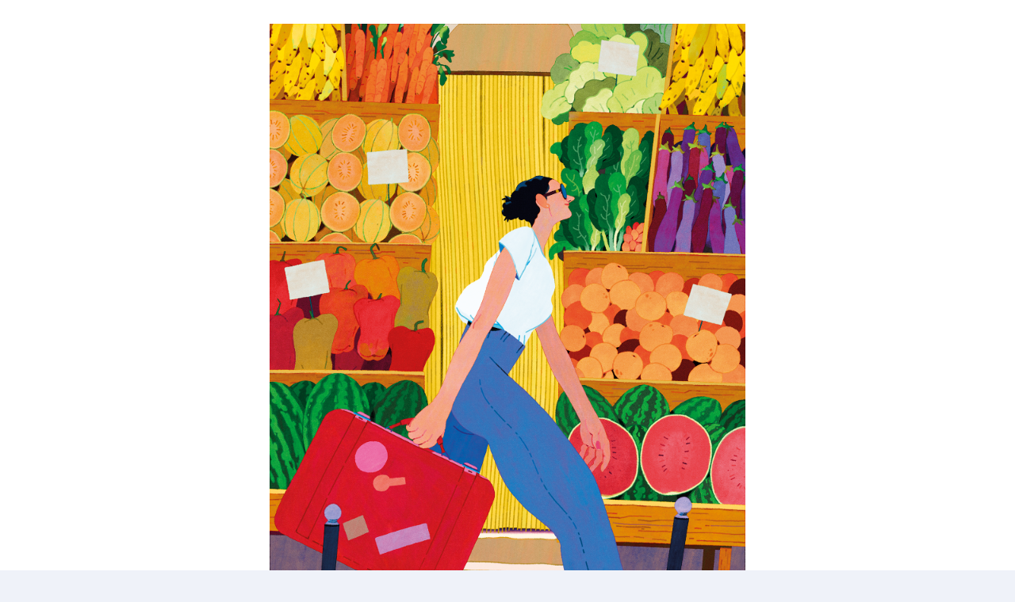

--- FILE ---
content_type: text/html; charset=UTF-8
request_url: https://www.gianlucafoli.com/works/il-corriere-della-sera-cook
body_size: 19974
content:
<!DOCTYPE html>
<html lang="it-IT" data-semplice="5.3.5">
	<head>
		<meta charset="UTF-8" />
		<meta name="viewport" content="width=device-width, initial-scale=1.0, maximum-scale=1.0" />
		<meta name='robots' content='index, follow, max-image-preview:large, max-snippet:-1, max-video-preview:-1' />

	<!-- This site is optimized with the Yoast SEO plugin v26.7 - https://yoast.com/wordpress/plugins/seo/ -->
	<title>COOK MAGAZINE - Gianluca Folì</title>
	<meta name="description" content="Cover illustration for the MODA24 insert of IL SOLE 24 ORE. Focus of the article the return to live fashion shows, optimism and human..." />
	<link rel="canonical" href="https://www.gianlucafoli.com/works/il-corriere-della-sera-cook" />
	<meta property="og:locale" content="it_IT" />
	<meta property="og:type" content="article" />
	<meta property="og:title" content="IL SOLE 24 ORE" />
	<meta property="og:description" content="Cover illustration for the MODA24 insert of IL SOLE 24 ORE. Focus of the article the return to live fashion shows, optimism and human contact." />
	<meta property="og:url" content="https://www.gianlucafoli.com/works/il-corriere-della-sera-cook" />
	<meta property="og:site_name" content="Gianluca Folì" />
	<meta property="article:modified_time" content="2024-09-11T14:53:23+00:00" />
	<meta property="og:image" content="https://www.gianlucafoli.com/wp-content/uploads/2021/08/about.png" />
	<meta property="og:image:width" content="2160" />
	<meta property="og:image:height" content="2160" />
	<meta property="og:image:type" content="image/png" />
	<meta name="twitter:card" content="summary_large_image" />
	<meta name="twitter:title" content="CONSORZIO VALTENESI" />
	<meta name="twitter:description" content="Add a description for twitter" />
	<meta name="twitter:site" content="@gianlucafoli" />
	<script type="application/ld+json" class="yoast-schema-graph">{"@context":"https://schema.org","@graph":[{"@type":"WebPage","@id":"https://www.gianlucafoli.com/works/il-corriere-della-sera-cook","url":"https://www.gianlucafoli.com/works/il-corriere-della-sera-cook","name":"COOK MAGAZINE - Gianluca Folì","isPartOf":{"@id":"https://www.gianlucafoli.com/#website"},"datePublished":"2023-07-12T17:42:09+00:00","dateModified":"2024-09-11T14:53:23+00:00","description":"Cover illustration for the MODA24 insert of IL SOLE 24 ORE. Focus of the article the return to live fashion shows, optimism and human...","breadcrumb":{"@id":"https://www.gianlucafoli.com/works/il-corriere-della-sera-cook#breadcrumb"},"inLanguage":"it-IT","potentialAction":[{"@type":"ReadAction","target":["https://www.gianlucafoli.com/works/il-corriere-della-sera-cook"]}]},{"@type":"BreadcrumbList","@id":"https://www.gianlucafoli.com/works/il-corriere-della-sera-cook#breadcrumb","itemListElement":[{"@type":"ListItem","position":1,"name":"Home","item":"https://www.gianlucafoli.com/"},{"@type":"ListItem","position":2,"name":"COOK MAGAZINE"}]},{"@type":"WebSite","@id":"https://www.gianlucafoli.com/#website","url":"https://www.gianlucafoli.com/","name":"Gianluca Folì","description":"Drawer and Illustrator","publisher":{"@id":"https://www.gianlucafoli.com/#/schema/person/d331ffbd69e9b80436c9e569680a3950"},"potentialAction":[{"@type":"SearchAction","target":{"@type":"EntryPoint","urlTemplate":"https://www.gianlucafoli.com/?s={search_term_string}"},"query-input":{"@type":"PropertyValueSpecification","valueRequired":true,"valueName":"search_term_string"}}],"inLanguage":"it-IT"},{"@type":["Person","Organization"],"@id":"https://www.gianlucafoli.com/#/schema/person/d331ffbd69e9b80436c9e569680a3950","name":"Gianluca Folì","image":{"@type":"ImageObject","inLanguage":"it-IT","@id":"https://www.gianlucafoli.com/#/schema/person/image/","url":"https://www.gianlucafoli.com/wp-content/uploads/2022/02/plan-fb-4k.png","contentUrl":"https://www.gianlucafoli.com/wp-content/uploads/2022/02/plan-fb-4k.png","width":1200,"height":630,"caption":"Gianluca Folì"},"logo":{"@id":"https://www.gianlucafoli.com/#/schema/person/image/"}}]}</script>
	<!-- / Yoast SEO plugin. -->


<link rel="alternate" title="oEmbed (JSON)" type="application/json+oembed" href="https://www.gianlucafoli.com/wp-json/oembed/1.0/embed?url=https%3A%2F%2Fwww.gianlucafoli.com%2Fworks%2Fil-corriere-della-sera-cook" />
<link rel="alternate" title="oEmbed (XML)" type="text/xml+oembed" href="https://www.gianlucafoli.com/wp-json/oembed/1.0/embed?url=https%3A%2F%2Fwww.gianlucafoli.com%2Fworks%2Fil-corriere-della-sera-cook&#038;format=xml" />
<style id='wp-img-auto-sizes-contain-inline-css' type='text/css'>
img:is([sizes=auto i],[sizes^="auto," i]){contain-intrinsic-size:3000px 1500px}
/*# sourceURL=wp-img-auto-sizes-contain-inline-css */
</style>
<link rel='stylesheet' id='codepeople-loading-page-style-css' href='https://www.gianlucafoli.com/wp-content/plugins/loading-page/css/loading-page.css?ver=free-1.2.7' type='text/css' media='' />
<link rel='stylesheet' id='codepeople-loading-page-style-effect-css' href='https://www.gianlucafoli.com/wp-content/plugins/loading-page/css/loading-page.css?ver=free-1.2.7' type='text/css' media='' />
<style id='wp-emoji-styles-inline-css' type='text/css'>

	img.wp-smiley, img.emoji {
		display: inline !important;
		border: none !important;
		box-shadow: none !important;
		height: 1em !important;
		width: 1em !important;
		margin: 0 0.07em !important;
		vertical-align: -0.1em !important;
		background: none !important;
		padding: 0 !important;
	}
/*# sourceURL=wp-emoji-styles-inline-css */
</style>
<style id='wp-block-library-inline-css' type='text/css'>
:root{--wp-block-synced-color:#7a00df;--wp-block-synced-color--rgb:122,0,223;--wp-bound-block-color:var(--wp-block-synced-color);--wp-editor-canvas-background:#ddd;--wp-admin-theme-color:#007cba;--wp-admin-theme-color--rgb:0,124,186;--wp-admin-theme-color-darker-10:#006ba1;--wp-admin-theme-color-darker-10--rgb:0,107,160.5;--wp-admin-theme-color-darker-20:#005a87;--wp-admin-theme-color-darker-20--rgb:0,90,135;--wp-admin-border-width-focus:2px}@media (min-resolution:192dpi){:root{--wp-admin-border-width-focus:1.5px}}.wp-element-button{cursor:pointer}:root .has-very-light-gray-background-color{background-color:#eee}:root .has-very-dark-gray-background-color{background-color:#313131}:root .has-very-light-gray-color{color:#eee}:root .has-very-dark-gray-color{color:#313131}:root .has-vivid-green-cyan-to-vivid-cyan-blue-gradient-background{background:linear-gradient(135deg,#00d084,#0693e3)}:root .has-purple-crush-gradient-background{background:linear-gradient(135deg,#34e2e4,#4721fb 50%,#ab1dfe)}:root .has-hazy-dawn-gradient-background{background:linear-gradient(135deg,#faaca8,#dad0ec)}:root .has-subdued-olive-gradient-background{background:linear-gradient(135deg,#fafae1,#67a671)}:root .has-atomic-cream-gradient-background{background:linear-gradient(135deg,#fdd79a,#004a59)}:root .has-nightshade-gradient-background{background:linear-gradient(135deg,#330968,#31cdcf)}:root .has-midnight-gradient-background{background:linear-gradient(135deg,#020381,#2874fc)}:root{--wp--preset--font-size--normal:16px;--wp--preset--font-size--huge:42px}.has-regular-font-size{font-size:1em}.has-larger-font-size{font-size:2.625em}.has-normal-font-size{font-size:var(--wp--preset--font-size--normal)}.has-huge-font-size{font-size:var(--wp--preset--font-size--huge)}.has-text-align-center{text-align:center}.has-text-align-left{text-align:left}.has-text-align-right{text-align:right}.has-fit-text{white-space:nowrap!important}#end-resizable-editor-section{display:none}.aligncenter{clear:both}.items-justified-left{justify-content:flex-start}.items-justified-center{justify-content:center}.items-justified-right{justify-content:flex-end}.items-justified-space-between{justify-content:space-between}.screen-reader-text{border:0;clip-path:inset(50%);height:1px;margin:-1px;overflow:hidden;padding:0;position:absolute;width:1px;word-wrap:normal!important}.screen-reader-text:focus{background-color:#ddd;clip-path:none;color:#444;display:block;font-size:1em;height:auto;left:5px;line-height:normal;padding:15px 23px 14px;text-decoration:none;top:5px;width:auto;z-index:100000}html :where(.has-border-color){border-style:solid}html :where([style*=border-top-color]){border-top-style:solid}html :where([style*=border-right-color]){border-right-style:solid}html :where([style*=border-bottom-color]){border-bottom-style:solid}html :where([style*=border-left-color]){border-left-style:solid}html :where([style*=border-width]){border-style:solid}html :where([style*=border-top-width]){border-top-style:solid}html :where([style*=border-right-width]){border-right-style:solid}html :where([style*=border-bottom-width]){border-bottom-style:solid}html :where([style*=border-left-width]){border-left-style:solid}html :where(img[class*=wp-image-]){height:auto;max-width:100%}:where(figure){margin:0 0 1em}html :where(.is-position-sticky){--wp-admin--admin-bar--position-offset:var(--wp-admin--admin-bar--height,0px)}@media screen and (max-width:600px){html :where(.is-position-sticky){--wp-admin--admin-bar--position-offset:0px}}

/*# sourceURL=wp-block-library-inline-css */
</style><style id='global-styles-inline-css' type='text/css'>
:root{--wp--preset--aspect-ratio--square: 1;--wp--preset--aspect-ratio--4-3: 4/3;--wp--preset--aspect-ratio--3-4: 3/4;--wp--preset--aspect-ratio--3-2: 3/2;--wp--preset--aspect-ratio--2-3: 2/3;--wp--preset--aspect-ratio--16-9: 16/9;--wp--preset--aspect-ratio--9-16: 9/16;--wp--preset--color--black: #000000;--wp--preset--color--cyan-bluish-gray: #abb8c3;--wp--preset--color--white: #ffffff;--wp--preset--color--pale-pink: #f78da7;--wp--preset--color--vivid-red: #cf2e2e;--wp--preset--color--luminous-vivid-orange: #ff6900;--wp--preset--color--luminous-vivid-amber: #fcb900;--wp--preset--color--light-green-cyan: #7bdcb5;--wp--preset--color--vivid-green-cyan: #00d084;--wp--preset--color--pale-cyan-blue: #8ed1fc;--wp--preset--color--vivid-cyan-blue: #0693e3;--wp--preset--color--vivid-purple: #9b51e0;--wp--preset--gradient--vivid-cyan-blue-to-vivid-purple: linear-gradient(135deg,rgb(6,147,227) 0%,rgb(155,81,224) 100%);--wp--preset--gradient--light-green-cyan-to-vivid-green-cyan: linear-gradient(135deg,rgb(122,220,180) 0%,rgb(0,208,130) 100%);--wp--preset--gradient--luminous-vivid-amber-to-luminous-vivid-orange: linear-gradient(135deg,rgb(252,185,0) 0%,rgb(255,105,0) 100%);--wp--preset--gradient--luminous-vivid-orange-to-vivid-red: linear-gradient(135deg,rgb(255,105,0) 0%,rgb(207,46,46) 100%);--wp--preset--gradient--very-light-gray-to-cyan-bluish-gray: linear-gradient(135deg,rgb(238,238,238) 0%,rgb(169,184,195) 100%);--wp--preset--gradient--cool-to-warm-spectrum: linear-gradient(135deg,rgb(74,234,220) 0%,rgb(151,120,209) 20%,rgb(207,42,186) 40%,rgb(238,44,130) 60%,rgb(251,105,98) 80%,rgb(254,248,76) 100%);--wp--preset--gradient--blush-light-purple: linear-gradient(135deg,rgb(255,206,236) 0%,rgb(152,150,240) 100%);--wp--preset--gradient--blush-bordeaux: linear-gradient(135deg,rgb(254,205,165) 0%,rgb(254,45,45) 50%,rgb(107,0,62) 100%);--wp--preset--gradient--luminous-dusk: linear-gradient(135deg,rgb(255,203,112) 0%,rgb(199,81,192) 50%,rgb(65,88,208) 100%);--wp--preset--gradient--pale-ocean: linear-gradient(135deg,rgb(255,245,203) 0%,rgb(182,227,212) 50%,rgb(51,167,181) 100%);--wp--preset--gradient--electric-grass: linear-gradient(135deg,rgb(202,248,128) 0%,rgb(113,206,126) 100%);--wp--preset--gradient--midnight: linear-gradient(135deg,rgb(2,3,129) 0%,rgb(40,116,252) 100%);--wp--preset--font-size--small: 13px;--wp--preset--font-size--medium: 20px;--wp--preset--font-size--large: 36px;--wp--preset--font-size--x-large: 42px;--wp--preset--spacing--20: 0.44rem;--wp--preset--spacing--30: 0.67rem;--wp--preset--spacing--40: 1rem;--wp--preset--spacing--50: 1.5rem;--wp--preset--spacing--60: 2.25rem;--wp--preset--spacing--70: 3.38rem;--wp--preset--spacing--80: 5.06rem;--wp--preset--shadow--natural: 6px 6px 9px rgba(0, 0, 0, 0.2);--wp--preset--shadow--deep: 12px 12px 50px rgba(0, 0, 0, 0.4);--wp--preset--shadow--sharp: 6px 6px 0px rgba(0, 0, 0, 0.2);--wp--preset--shadow--outlined: 6px 6px 0px -3px rgb(255, 255, 255), 6px 6px rgb(0, 0, 0);--wp--preset--shadow--crisp: 6px 6px 0px rgb(0, 0, 0);}:where(.is-layout-flex){gap: 0.5em;}:where(.is-layout-grid){gap: 0.5em;}body .is-layout-flex{display: flex;}.is-layout-flex{flex-wrap: wrap;align-items: center;}.is-layout-flex > :is(*, div){margin: 0;}body .is-layout-grid{display: grid;}.is-layout-grid > :is(*, div){margin: 0;}:where(.wp-block-columns.is-layout-flex){gap: 2em;}:where(.wp-block-columns.is-layout-grid){gap: 2em;}:where(.wp-block-post-template.is-layout-flex){gap: 1.25em;}:where(.wp-block-post-template.is-layout-grid){gap: 1.25em;}.has-black-color{color: var(--wp--preset--color--black) !important;}.has-cyan-bluish-gray-color{color: var(--wp--preset--color--cyan-bluish-gray) !important;}.has-white-color{color: var(--wp--preset--color--white) !important;}.has-pale-pink-color{color: var(--wp--preset--color--pale-pink) !important;}.has-vivid-red-color{color: var(--wp--preset--color--vivid-red) !important;}.has-luminous-vivid-orange-color{color: var(--wp--preset--color--luminous-vivid-orange) !important;}.has-luminous-vivid-amber-color{color: var(--wp--preset--color--luminous-vivid-amber) !important;}.has-light-green-cyan-color{color: var(--wp--preset--color--light-green-cyan) !important;}.has-vivid-green-cyan-color{color: var(--wp--preset--color--vivid-green-cyan) !important;}.has-pale-cyan-blue-color{color: var(--wp--preset--color--pale-cyan-blue) !important;}.has-vivid-cyan-blue-color{color: var(--wp--preset--color--vivid-cyan-blue) !important;}.has-vivid-purple-color{color: var(--wp--preset--color--vivid-purple) !important;}.has-black-background-color{background-color: var(--wp--preset--color--black) !important;}.has-cyan-bluish-gray-background-color{background-color: var(--wp--preset--color--cyan-bluish-gray) !important;}.has-white-background-color{background-color: var(--wp--preset--color--white) !important;}.has-pale-pink-background-color{background-color: var(--wp--preset--color--pale-pink) !important;}.has-vivid-red-background-color{background-color: var(--wp--preset--color--vivid-red) !important;}.has-luminous-vivid-orange-background-color{background-color: var(--wp--preset--color--luminous-vivid-orange) !important;}.has-luminous-vivid-amber-background-color{background-color: var(--wp--preset--color--luminous-vivid-amber) !important;}.has-light-green-cyan-background-color{background-color: var(--wp--preset--color--light-green-cyan) !important;}.has-vivid-green-cyan-background-color{background-color: var(--wp--preset--color--vivid-green-cyan) !important;}.has-pale-cyan-blue-background-color{background-color: var(--wp--preset--color--pale-cyan-blue) !important;}.has-vivid-cyan-blue-background-color{background-color: var(--wp--preset--color--vivid-cyan-blue) !important;}.has-vivid-purple-background-color{background-color: var(--wp--preset--color--vivid-purple) !important;}.has-black-border-color{border-color: var(--wp--preset--color--black) !important;}.has-cyan-bluish-gray-border-color{border-color: var(--wp--preset--color--cyan-bluish-gray) !important;}.has-white-border-color{border-color: var(--wp--preset--color--white) !important;}.has-pale-pink-border-color{border-color: var(--wp--preset--color--pale-pink) !important;}.has-vivid-red-border-color{border-color: var(--wp--preset--color--vivid-red) !important;}.has-luminous-vivid-orange-border-color{border-color: var(--wp--preset--color--luminous-vivid-orange) !important;}.has-luminous-vivid-amber-border-color{border-color: var(--wp--preset--color--luminous-vivid-amber) !important;}.has-light-green-cyan-border-color{border-color: var(--wp--preset--color--light-green-cyan) !important;}.has-vivid-green-cyan-border-color{border-color: var(--wp--preset--color--vivid-green-cyan) !important;}.has-pale-cyan-blue-border-color{border-color: var(--wp--preset--color--pale-cyan-blue) !important;}.has-vivid-cyan-blue-border-color{border-color: var(--wp--preset--color--vivid-cyan-blue) !important;}.has-vivid-purple-border-color{border-color: var(--wp--preset--color--vivid-purple) !important;}.has-vivid-cyan-blue-to-vivid-purple-gradient-background{background: var(--wp--preset--gradient--vivid-cyan-blue-to-vivid-purple) !important;}.has-light-green-cyan-to-vivid-green-cyan-gradient-background{background: var(--wp--preset--gradient--light-green-cyan-to-vivid-green-cyan) !important;}.has-luminous-vivid-amber-to-luminous-vivid-orange-gradient-background{background: var(--wp--preset--gradient--luminous-vivid-amber-to-luminous-vivid-orange) !important;}.has-luminous-vivid-orange-to-vivid-red-gradient-background{background: var(--wp--preset--gradient--luminous-vivid-orange-to-vivid-red) !important;}.has-very-light-gray-to-cyan-bluish-gray-gradient-background{background: var(--wp--preset--gradient--very-light-gray-to-cyan-bluish-gray) !important;}.has-cool-to-warm-spectrum-gradient-background{background: var(--wp--preset--gradient--cool-to-warm-spectrum) !important;}.has-blush-light-purple-gradient-background{background: var(--wp--preset--gradient--blush-light-purple) !important;}.has-blush-bordeaux-gradient-background{background: var(--wp--preset--gradient--blush-bordeaux) !important;}.has-luminous-dusk-gradient-background{background: var(--wp--preset--gradient--luminous-dusk) !important;}.has-pale-ocean-gradient-background{background: var(--wp--preset--gradient--pale-ocean) !important;}.has-electric-grass-gradient-background{background: var(--wp--preset--gradient--electric-grass) !important;}.has-midnight-gradient-background{background: var(--wp--preset--gradient--midnight) !important;}.has-small-font-size{font-size: var(--wp--preset--font-size--small) !important;}.has-medium-font-size{font-size: var(--wp--preset--font-size--medium) !important;}.has-large-font-size{font-size: var(--wp--preset--font-size--large) !important;}.has-x-large-font-size{font-size: var(--wp--preset--font-size--x-large) !important;}
/*# sourceURL=global-styles-inline-css */
</style>

<style id='classic-theme-styles-inline-css' type='text/css'>
/*! This file is auto-generated */
.wp-block-button__link{color:#fff;background-color:#32373c;border-radius:9999px;box-shadow:none;text-decoration:none;padding:calc(.667em + 2px) calc(1.333em + 2px);font-size:1.125em}.wp-block-file__button{background:#32373c;color:#fff;text-decoration:none}
/*# sourceURL=/wp-includes/css/classic-themes.min.css */
</style>
<link rel='stylesheet' id='wp-show-posts-css' href='https://www.gianlucafoli.com/wp-content/plugins/wp-show-posts/css/wp-show-posts-min.css?ver=1.1.6' type='text/css' media='all' />
<link rel='stylesheet' id='semplice-stylesheet-css' href='https://www.gianlucafoli.com/wp-content/themes/semplice5/style.css?ver=5.3.5' type='text/css' media='all' />
<link rel='stylesheet' id='semplice-frontend-stylesheet-css' href='https://www.gianlucafoli.com/wp-content/themes/semplice5/assets/css/frontend.min.css?ver=5.3.5' type='text/css' media='all' />
<link rel='stylesheet' id='mediaelement-css' href='https://www.gianlucafoli.com/wp-includes/js/mediaelement/mediaelementplayer-legacy.min.css?ver=4.2.17' type='text/css' media='all' />
<link rel='stylesheet' id='newsletter-css' href='https://www.gianlucafoli.com/wp-content/plugins/newsletter/style.css?ver=9.1.0' type='text/css' media='all' />
<script type="text/javascript" src="https://www.gianlucafoli.com/wp-includes/js/jquery/jquery.min.js?ver=3.7.1" id="jquery-core-js"></script>
<script type="text/javascript" src="https://www.gianlucafoli.com/wp-includes/js/jquery/jquery-migrate.min.js?ver=3.4.1" id="jquery-migrate-js"></script>
<script type="text/javascript" src="https://www.gianlucafoli.com/wp-content/plugins/wp-cart-for-digital-products/lib/jquery.external.lib.js?ver=6.9" id="jquery.external.lib.js-js"></script>
<script type="text/javascript" src="https://www.gianlucafoli.com/wp-content/plugins/wp-cart-for-digital-products/lib/jquery.lightbox-0.5.pack.js?ver=6.9" id="jquery.lightbox-js"></script>
<script type="text/javascript" src="https://www.gianlucafoli.com/wp-content/plugins/loading-page/loading-screens/logo/loading-logo.js?ver=free-1.2.7" id="codepeople-loading-page-script-logo-js"></script>
<script type="text/javascript" id="codepeople-loading-page-script-js-before">
/* <![CDATA[ */
loading_page_settings={"loadingScreen":1,"closeBtn":false,"removeInOnLoad":true,"codeblock":"<div id=\"loading_page_codeBlock\"><style>.lp-screen-text{font-family:unitpro-self-light !important;}<\/style><\/div>","backgroundColor":"#ffffff","foregroundColor":"#0924a4","backgroundImage":"","additionalSeconds":1,"pageEffect":"none","backgroundRepeat":"repeat","fullscreen":0,"graphic":"logo","text":true,"lp_ls":{"logo":{"image":"https:\/\/www.gianlucafoli.com\/wp-content\/uploads\/2024\/05\/loading-head.gif","grayscale":"0","blink":"0"},"text":{"text":"","color":"#ffffff","background":"#ff5c35"}},"screen_size":"all","screen_width":0,"deepSearch":1,"modifyDisplayRule":0,"triggerLinkScreenNeverClose":0,"triggerLinkScreenCloseAfter":4};
//# sourceURL=codepeople-loading-page-script-js-before
/* ]]> */
</script>
<script type="text/javascript" src="https://www.gianlucafoli.com/wp-content/plugins/loading-page/js/loading-page.min.js?ver=free-1.2.7" id="codepeople-loading-page-script-js"></script>
<link rel="https://api.w.org/" href="https://www.gianlucafoli.com/wp-json/" /><link rel="EditURI" type="application/rsd+xml" title="RSD" href="https://www.gianlucafoli.com/xmlrpc.php?rsd" />
<meta name="generator" content="WordPress 6.9" />
<link rel='shortlink' href='https://www.gianlucafoli.com/?p=7250' />

<!-- WP eStore Extra Shortcodes v5.2.0 -->
<link type="text/css" rel="stylesheet" href="https://www.gianlucafoli.com/wp-content/plugins/eStore-extra-shortcodes/eStore_extra_shortcode_css.css?ver=5.2.0" />
<link type="text/css" rel="stylesheet" href="https://www.gianlucafoli.com/wp-content/plugins/wp-cart-for-digital-products/css/wp_eStore_style.css?ver=8.5.7" />

<!-- WP eStore plugin v8.5.7 - https://www.tipsandtricks-hq.com/wordpress-estore-plugin-complete-solution-to-sell-digital-products-from-your-wordpress-blog-securely-1059/ -->
<script type="text/javascript">
	JS_WP_ESTORE_CURRENCY_SYMBOL = "€";
	JS_WP_ESTORE_VARIATION_ADD_STRING = "+";
        JS_WP_ESTORE_VARIATION_DECIMAL_SEPERATOR = ".";
	JS_WP_ESTORE_VARIATION_THOUSAND_SEPERATOR = ",";
        JS_WP_ESTORE_VARIATION_CURRENCY_POS = "left";
        JS_WP_ESTORE_VARIATION_NUM_OF_DECIMALS = "2";
	JS_WP_ESTORE_MINIMUM_PRICE_YOU_CAN_ENTER = "The minimum amount you can specify is ";
        JS_WP_ESTORE_URL = "https://www.gianlucafoli.com/wp-content/plugins/wp-cart-for-digital-products";
        JS_WP_ESTORE_SELECT_OPTION_STRING = "Select Option";
        JS_WP_ESTORE_SELECT_OPTION_ERROR_MSG = "You need to select an option before you can proceed.";</script><script type="text/javascript" src="https://www.gianlucafoli.com/wp-content/plugins/wp-cart-for-digital-products/lib/eStore_read_form.js?ver=8.5.7"></script><!-- Analytics by WP Statistics - https://wp-statistics.com -->
<style type="text/css" id="semplice-webfonts-selfhosted">@font-face {
    font-family: 'unitpro-self-regular';
    src: url('https://www.gianlucafoli.com/wp-content/uploads/2019/08/UnitPro-Regular.eot');
    src: url('https://www.gianlucafoli.com/wp-content/uploads/2019/08/UnitPro-Regular.eot?#iefix') format('embedded-opentype'), 
      url('https://www.gianlucafoli.com/wp-content/uploads/2019/08/UnitPro-Regular.woff') format('woff'), 
      url('https://www.gianlucafoli.com/wp-content/uploads/2019/08/UnitPro-Regular.ttf') format('truetype');
    font-weight: normal;
    font-style: normal;
}

@font-face {
    font-family: 'unitpro-self-light';
    src: url('https://www.gianlucafoli.com/wp-content/uploads/2019/08/UnitPro-Light.eot');
    src: url('https://www.gianlucafoli.com/wp-content/uploads/2019/08/UnitPro-Light.eot?#iefix') format('embedded-opentype'), 
      url('https://www.gianlucafoli.com/wp-content/uploads/2019/08/UnitPro-Light.woff') format('woff'), 
      url('https://www.gianlucafoli.com/wp-content/uploads/2019/08/UnitPro-Light.ttf') format('truetype');
    font-weight: normal;
    font-style: normal;
}

@font-face {
    font-family: 'unitpro-self-medium';
    src: url('https://www.gianlucafoli.com/wp-content/uploads/2019/08/UnitPro-Medium.eot');
    src: url('https://www.gianlucafoli.com/wp-content/uploads/2019/08/UnitPro-Medium.eot?#iefix') format('embedded-opentype'), 
      url('https://www.gianlucafoli.com/wp-content/uploads/2019/08/UnitPro-Medium.woff') format('woff'), 
      url('https://www.gianlucafoli.com/wp-content/uploads/2019/08/UnitPro-Medium.ttf') format('truetype');
    font-weight: normal;
    font-style: normal;
}</style><style type="text/css" id="semplice-webfonts-css">.font_dx3n7f5mr, [data-font="font_dx3n7f5mr"], [data-font="font_dx3n7f5mr"] li a, #content-holder p, #content-holder li {font-family: "unitpro-self-light", sans-serif;font-weight: normal;font-variation-settings: normal;font-style: normal;}.font_4amyh8fer, [data-font="font_4amyh8fer"], [data-font="font_4amyh8fer"] li a, #content-holder h3, #content-holder h4, #content-holder h5, #content-holder h6 {font-family: "unitpro-self-regular", sans-serif;font-weight: normal;font-variation-settings: normal;font-style: normal;}.font_b2qcf0skv, [data-font="font_b2qcf0skv"], [data-font="font_b2qcf0skv"] li a, #content-holder h1, #content-holder h2 {font-family: "unitpro-self-medium", sans-serif;font-weight: normal;font-variation-settings: normal;font-style: normal;}</style>
		<style type="text/css" id="semplice-custom-css">
			
				@media screen and (min-width: 1170px) {
					.container-fluid, .container, .admin-container {
						padding: 0 1.66667rem 0 1.66667rem;
					}
				}
			.container {
			max-width: 1560px;
		}@media screen and (max-width: 1169px) { .row {
			margin-left: -15px;
			margin-right: -15px;
		}.column, .grid-column {
			padding-left: 15px;
			padding-right: 15px;
		}}@media screen and (min-width: 1170px) { .row {
			margin-left: -7.5px;
			margin-right: -7.5px;
		}.column, .grid-column {
			padding-left: 7.5px;
			padding-right: 7.5px;
		}}
			#content-holder h5 { letter-spacing: 0rem;}@media screen and (min-width: 992px) and (max-width: 1169.98px) { }@media screen and (min-width: 768px) and (max-width: 991.98px) { }@media screen and (min-width: 544px) and (max-width: 767.98px) { }@media screen and (max-width: 543.98px) { }
			
						.transitions-preloader { background-color: #ffffff; }
						.transitions-preloader .loader-image img { width: 6.666666666666667rem; }
					
							.transitions-preloader .loader-image img {
								animation-name: sliderPreloader;
								animation-duration: 1s;
								animation-iteration-count: infinite;
							}
						
			
		.project-panel {
			background: transparent;
			padding: 0.5555555555555556rem 0rem;
		}
		[data-pp-gutter="no"] .project-panel .pp-thumbs,
		.project-panel .pp-thumbs {
			margin-bottom: -1.666666666666667rem;
		}
		#content-holder .panel-label, .projectnav-preview .panel-label {
			color: #595959;
			font-size: 1.1111111111111112rem;
			text-transform: none;
			padding-left: 0rem;
			padding-bottom: 2.2222222222222223rem;
			text-align: left;
			line-height: 1;
		}
		.project-panel .pp-title {
			padding: 0.5555555555555556rem 0rem 1.666666666666667rem 0rem;
		}
		.project-panel .pp-title a {
			color: #595959; 
			font-size: 0.6666666666666666rem; 
			text-transform: none;
		} 
		.project-panel .pp-title span {
			color: #999999;
			font-size: 0.6666666666666666rem;
			text-transform: none;
		}
		.semplice-next-prev {
			background: #ffffff;
			padding: 0rem 0rem 0rem 0rem;
		}
		.semplice-next-prev .np-inner {
			height: 10rem;
		}
		.semplice-next-prev .np-inner .np-link .np-prefix,
		.semplice-next-prev .np-inner .np-link .np-label {
			color: #000000;
			font-size: 1.555555555555556rem;
			text-transform: none;
			letter-spacing: 0rem;
		}
		.semplice-next-prev .np-inner .np-link .np-text-above {
			padding-bottom: 2px;
		}
		.semplice-next-prev .np-inner .np-link .np-label-above {
			color: #aaaaaa;
			font-size: 0.7777777777777778rem;
			text-transform: uppercase;
			letter-spacing: 1px;
		}
		.semplice-next-prev .np-inner .np-link .np-text {
			padding: 0rem 0rem;
		}
		.semplice-next .np-text {
			margin-right: -0rem;
		}
		.semplice-next-prev .nextprev-seperator {
			width: 1px;
			margin: 1.666666666666667rem -0px;
			background: #000000;
		}
	
			.np-link:hover {
				background: #ffffff;
			}
			.np-link:hover .np-text .np-label,
			.np-link:hover .np-text .np-prefix {
				color: #000000 !important;
			}
			.np-link:hover .np-label-above {
				color: #000000 !important;
			}
		
			.is-content { color: #020202; }a { color: #2d2d2d; }a:hover { color: #2d5ff5; }/* SCROLLBAR  ////////////////////////////////////////////////////////////// */
body::-webkit-scrollbar {
  width: 10px;
}
body::-webkit-scrollbar-track {
  background: #fff;
}
body::-webkit-scrollbar-thumb {
  background-color: #aec2ff;
  border-radius: 0px;
}
body::-webkit-scrollbar-thumb:hover {
  background: #2d5ff5; 
}

/* RISOLUZIONE PER RETINA ////////////////////////////////////////////////////////////// */
.sgs-slide img {
  max-height: 900px; /* SE MAX-HEIGHT HA VALORE 900PX, L'IMMAGINE AVRA' UNA RISOLUZIONE NATIVA DOPPIA O POCO PIU' */
}
.navbar-center .logo{
  max-height: 214px;
}

/* IMMAGINI CARRELLO ////////////////////////////////////////////////////////////// */
/* ADD TO CART */
input[type="image"] {
  height: auto !important;
  max-height: 50px;
}
input[type="image"]:hover {
  border: none !important;
}
/* POSIZIONE DL NUMERO NEL CARRELLO */
.semplice-navbar nav ul li.menu-item-4751 .cart-items {
 	top: 3px
}
.semplice-navbar nav ul li.menu-item-4751 .fal {
 	top: -2px
}

/* CHECKOUT ////////////////////////////////////////////////////////////// */
/* REMOVE ITEM BUTTOM */
.estore_cart_item_remove_form input{
  max-height: 20px !important;
  }

.eStore-button-form input{
  border: none;
  border-radius: 0px;
}
.eStore_cart_fancy1{
  border: none;
  font-family:unitpro-self-regular;
  font-size: 16px;
  font-weight: 500;
  color: #000;
}

strong {
display: none;
}

.eStore_cart_fancy1_header{
  font-family:unitpro-self-regular;
  font-size: 24px;
  font-weight: 500;
  color: #000;
  background: #fff;
  border-bottom: 2px solid #000;
  /* padding: 0px; */
}

.eStore_cart_fancy1_inside {
  margin: 0;
}

.eStore_cart_fancy1_inside_tbl {
  position: relative;
}

.eStore_cart_fancy1_inside_tbl tr:last-child {
  position: absolute;
  bottom: 19px;
}

.eStore_cart_fancy1_inside_tbl tr:last-child td {
  display: flex;
  justify-content: flex-start;
  flex-wrap: wrap;
}


.eStore_cart_fancy1_inside_tbl td,
.eStore_cart_fancy1_inside_tbl th {
  padding: 10px;
}

.estore-cart-shipping td:first-child {
  font-weight: normal !important;
  text-align: left !important;
}


.estore-cart-total td:first-child {
  color: #fff;
}
  
.estore-cart-total td:nth-child(2) {
  font-weight: bold;
}

.eStore_paypal_checkout_button,
.eStore_paypal_checkout_button:hover {
  border: none !important;
  max-height: 20px !important;
}

.shipping_variation{
  margin-bottom: 10px;
  border-radius: 0px;
  }
.eStore_shipping_update_button{
  font-variant-caps: all-small-caps;
  margin-bottom: 20px;
  border-radius: 0px;
  }

.eStore_shipping_update_button:hover {
	border: none !important;
}

.eStore_cart_item_price,
.eStore_cart_item_price_value,
.eStore_cart_item_action_value,
.estore-cart-shipping td:last-child,
.estore-cart-shipping td:nth-child(2),
.estore-cart-total td:last-child,
.estore-cart-total td:nth-child(2) {
  text-align: right !important;
}
  
.shipping_var_changed_default.eStore_warning{
  /*display: none;*/
  }
.eStore_qty_change_pinfo{
  display: none !important;
  }
.eStore_cart_item_value{
  font-family:unitpro-self-regular;
  font-size: 18px;
  font-weight: 500;
  color: #000;
  }
.eStore_cart_item_header{
  border-bottom: 1px solid #000;
  }
.eStore_cart_item_qty{
  background-color: #eeeeee;
  border: none;
  }
.eStore_cart_item_qty_value{
  text-align: center;
  padding-top: 20px;
  padding-bottom: 20px;
  }
.estore-cart-total{
  font-family:unitpro-self-regular;
  font-size: 24px;
  font-weight: 500;
  color: #000;
  border-top: 1px solid #000;
  padding: 0px;
  }
.estore-cart-subtotal{
 display: none;
  }
.estore-cart-shipping{
 border-top: 1px solid #eee;
}
.eStore_warning {
  line-height: 40px;
	/* display: none !important; */
}

.eStore_warning:before {
  content: "\f053";
  font-family: "Font Awesome 5 Pro";
  margin: 0 10px;
}
  
.eStore_cart_fancy1_footer{
 font-family:unitpro-self-regular;
  font-size: 24px;
  font-weight: 500;
  color: #000;
  background: #fff;
  border-top: 2px solid #000;
  padding: 0px;
}

/* SHIPPING OPTIONS */
.shipping_variation {
  width: auto !important;
  margin-bottom: 0 !important;
  border-radius: 0px;
}

/* PREZZO E VARIE SINGOLO PRODOTTO SHOP */
.eStore-product {
  border: none;
  padding: 0px;
  margin-top: 70px;
}
.eStore_available_qty {
  display: none;
}

/*Select Print Size */
.eStore_variation_name {
  font-family:unitpro-self-regular;
  font-size: 12px;
  font-weight: 500;
}
.eStore_price {
  margin-bottom: 30px;
}
.eStore-thumbnail {
  display: none;
}
.eStore-product-name {
  display: none;
}
.eStore-product-description {
  margin-left: 0px;
}
.eStore_price_value {
  font-family:unitpro-self-regular;
  font-size: 24px;
  font-weight: 800;
  margin-bottom: 50px;
}
.eStore_variation {
  font-family:unitpro-self-regular;
  font-size: 16px;
  font-weight: 500;
}
.eStore_price_label {
  display: none;
}
select.eStore_variation {
  background-color: #eeeeee;
  border: none;
  margin-bottom: 40px;
  border-radius: 0px;
}
.shipping_variation{
  font-family:unitpro-self-regular;
  font-size: 16px;
  font-weight: 500;
  background-color: #eeeeee;
  border: none;
  margin-bottom: 60px;
}
.eStore_shipping_update_button{
  font-family:unitpro-self-regular;
  font-size: 16px;
  font-weight: 500;
  color: #ffffff;
  background-color: #000000;
  border: none;
}

/* CURSORE CUSTOM */
body {
  	cursor: url("data:image/svg+xml;utf8,<svg xmlns='http://www.w3.org/2000/svg' width='10' height='10'><circle cx='5' cy='5' r='5' fill='rgb(0,0,0)' /></svg>") 5 5, auto;
}
a:hover{
	cursor: url("data:image/svg+xml;utf8,<svg xmlns='http://www.w3.org/2000/svg' width='10' height='10'><circle cx='5' cy='5' r='5' fill='rgb(45,95,245)' /></svg>") 5 5, auto;
}

.back-to-top a svg {
  display: none;
}

.footerlink {
  font-size: 24px;
}

.footerlink:hover {
  color: #2d5ff5 !important;
}

/* SOLD OUT X SHOP ///////////////////////////////////////////////////////////// */
#content_3clqttxmj
{
  position: relative;
  class="fas fa-certificate"
}

#content_3clqttxmj:before
{
  position: absolute;
  top: 15px;
  left: 15px;
  content: "SOLD OUT";
  font-size: 10px;
  font-weight: 500;
  font-family:unitpro-self-regular;
  text-align: center;
  line-height: 60px;
  white-space: nowrap;
  width: 60px;
  height: 60px;
  border-radius: 30px;
  background: #2d5ff5;
  color: #fff;
  transform: rotate(-20deg);
  z-index: 2;
}

/* UPDATE THUMB WORK //////////////////////////////////////////////////// */
#project-4102, /* GAMBEROROSSO // */
#project-4440, /* POCKET ORCHESTRAL // */
#project-4088, /* FELTINELLI // */
#project-7005, /* LES WCHOS WE // */
#project-7101  /* ESPRESSO SERIE II // */
#project-7067  /* HPC SERIE // */
{
  position: relative;
  class="fas fa-certificate"
}

#project-7005:before,
#project-7101:before,
#project-7067:before
{
  position: absolute;
  top: 15px;
  left: 15px;
  content: "UPDATED";
  font-size: 10px;
  font-weight: 500;
  font-family:unitpro-self-regular;
  text-align: center;
  line-height: 60px;
  white-space: nowrap;
  width: 60px;
  height: 60px;
  border-radius: 30px;
  background: #2d5ff5;
  color: #fff;
  transform: rotate(-20deg);
  z-index: 2;
}

/* HOVER THUMB SHOP ////////////////////////////////////////////////////////////////////// */
#content-4653 .ce-image,
#content-7278 .ce-image {
  position: relative;
  z-index: 5;
}

.ce-image img {
   opacity: 1;
   transition: opacity .25s ease-in-out;
   -moz-transition: opacity .25s ease-in-out;
   -webkit-transition: opacity .25s ease-in-out;
   }

.ce-image:hover a img {
  opacity: 0;
}

/* EMPTY CART TEXT INVISIBLE */
.eStore_empty_cart_block {
  font-size: 0;
}

/* ATTRIBUTI BOTTONE BUY NEI POST SHOP ////////////////////////////////////////// */
.eStore-button-form input {
background-color: black;
}
.input, input[type=text], textarea { 
border: 0px solid #ffffff !important;
border-radius: 0px !important;
}

.price-box-shop {
    position: absolute !important;
    bottom: 21px;
    right: 0px;
    color: #000;
    width: 70px !important;
    height: 50px;
    z-index: 10 !important;
}
/*#content_c7xv12xhm.price-box-shop  Colore Sfondo Box Prezzo {background: #003dab;}*/


/* HEADER*/
.semplice-navbar nav ul li {
  flex-grow: 1;
  text-align: left
}

.semplice-navbar nav ul li.menu-item-6071 {
  flex-grow: 100;
}

.semplice-navbar nav ul.menu { /* Altezza voci menù */
  position: relative;
  top: -70px; 
}

/* CART IN MENU */
.semplice-navbar nav ul li.menu-item-4751 .fal {
	font-size: 1.5em;
    position: absolute;
    right: 0;
    top: -1px;
}

.semplice-navbar nav ul li.menu-item-4751 .cart-items {
    display: inline-block;
    font-size: 0.9em;
    position: absolute;
    right: 0;
    width: 20px;
    text-align: center;
    font-weight: 400;
  
}

#overlay-menu .overlay-menu-inner ul li.menu-item-4751 .fal {
	font-size: 1.5em;
    position: absolute;
    right: 0;
    top: -4px;
}

#overlay-menu .overlay-menu-inner ul li.menu-item-4751 .cart-items {
    display: inline-block;
    font-size: 0.9em;
    position: absolute;
    right: 0;
    width: 20px;
    text-align: center;
    font-weight: 400;
}

/* SUB-MENU //////////////////////////////////////////////////////////////// */
.standard .menu-item {position: relative;}

/* Main Styling for Subnav */
.standard .sub-menu {
  position: absolute !important;
  background: #FFF !important;
  height: auto !important;
  width: 200px !important;
  padding: 20px 10px !important;
  border-radius: 0px !important;
  justify-content: center !important;
  opacity: 0 !important;
  transition: ease-out 0.2s all !important;
  /* display: block !important; */
  left: 71% !important;
  top: 20px !important;
  transform: translateX(-50%) !important;
  margin-top: -20px !important;
  z-index: 0 !important;
}

.standard .menu-item span {
  position: relative;
  z-index: 10;
}

.standard .sub-menu a {
  display: none;
}

.standard .sub-menu a.semplice-event {
  display: block;
  font-size: 14px;
  margin: 12px 0 12px 10px;
}

/* Subnav Reveal Effects */

.standard .menu-item:hover .sub-menu {
  opacity: 1 !important;
  margin-top: 0px !important;
  z-index: 2 !important;
}

/* Subnav List Item Spacing ////////////////////////////////////////////////////////////// */
.standard .sub-menu li {
  margin-bottom: 10px !important;
}

.standard .sub-menu .semplice-event {
  color: #bbb;
}

.standard .sub-menu .semplice-event.active {
  color: #2d5ff5;
}

.standard .sub-menu li:last-child {
  margin-bottom: 0px !important;
}

.standard .sub-menu .semplice-event:hover {
  color: #2d5ff5 !important;
}

/* Subnav List Item Styling ///////////////////////////////////////////////////////////////////////// */
.standard .sub-menu li a span {
  color: #222 !important;
  font-size: 15px !important;
  width: 100% !important;
  display: block !important;
  text-align: center !important;
  font-weight: 400;
}

/* Subnav List Item Hover Effects ////////////////////////////////////////////////////////////////// */
.standard .sub-menu li:hover a span {
  color: #000 !important;
}

/* Overlay Menu Subnav Spacing //////////////////////////////////////////////////////////////////// */
#overlay-menu .sub-menu {
  padding: 10px !important;
}

/* Overlay Menu Subnav Item Styling ////////////////////////////////////////////////////////////// */
#overlay-menu .sub-menu li a span {
  color: #222 !important;
  font-size: 16px !important;
  width: 100% !important;
  display: block !important;
  text-align: Center !important;
}

/* Overlay Menu Subnav Item Hover Effects ////////////////////////////////////////////////////////////// */
#overlay-menu .sub-menu li a span {
  color: #000 !important;
}

/* RIMUOVE MENU A TENDINA DALLE PAGINE CHE NON SONO WORK  //////////////////////////////////////////////// */
body .sub-menu {
  display: none !important;
}
body.page-id-4007 .sub-menu {
  display: flex !important;
}

/* RIMUOVE NAV BAR DAI POST  //////////////////////////////////////////////// */
.is-frontend #content .sections, .is-frontend #content-holder .sections {
  margin-top: 0px !important;
}

/* RIMUOVE MENU A TENDINA DA PAGINE CHE NON SONO WORK  ///////////////////////////////////////////////////////////////////////////// */
/*IGNEWS* //////////////////////////////////////////////////////////////////////// */
body.page-id-4084 span.fal.fa-bars {
  display: none !important;
}

/*SHOP* ///////////////////////////////////////////////////////////////////////// */
body.page-id-7278 span.fal.fa-bars {
  display: none !important;
}

/*ABOUT* ////////////////////////////////////////////////////////////////////// */
body.page-id-5366 span.fal.fa-bars {
  display: none !important;
}

/*CONTACT* ////////////////////////////////////////////////////////////////// */
body.page-id-7340 span.fal.fa-bars {
  display: none !important;
}

/*CHECK SHOP* ////////////////////////////////////////////////////////////// */
body.page-id-4628 span.fal.fa-bars {
  display: none !important;
}

/*PRESS* ////////////////////////////////////////////////////////////////// */
body.page-id-5952 span.fal.fa-bars {
  display: none !important;
}

/*CREDITS* ////////////////////////////////////////////////////////////////// */
body.page-id-4511 span.fal.fa-bars {
  display: none !important;
}

/*PRIVACY* ////////////////////////////////////////////////////////////////// */
body.page-id-4538 span.fal.fa-bars {
  display: none !important;
}

/* NO SHADOW BOTTONE FORM //////////////////////////////////////////////// */
.forminator-button:hover {
	box-shadow: none !important;
  }

/* BLOG  /////////////////////////////////////////////////////////////// */
.wp-show-posts-entry-content p {
  text-align: justify !important;
}

.wp-show-posts-entry-content h1 {
  line-height: 1.5rem !important;
}

.has-drop-cap:not(:focus):first-letter {
	margin-top: 0;
}

.wp-show-posts-entry-content a {
	display: inline-block;
	background: #7f7f7f;
  	margin-top: 15px;
  	padding: 5px 40px;
  	color: #fff;
}

.wp-show-posts-entry-content a:hover {
	background: #2d5ff5;
}

.is-content p{
  margin-bottom: 0px !important;
}

.has-drop-cap{
  float: left;
  line-height: 28px;
}

.post-heading{
  display: none !important;
}

/* BLOG POST INTERO /////////////////////////////////////////////////////////////// */
.post .featured-image{
  margin-bottom: 5px;
  padding-top: 158px;
}

/* FORM  ////////////////////////////////////////////////////////////// */
.forminator-button, .forminator-button-submit {
width: 100% !important;
}

.forminator-description {
display: none !important;
}

/* HEADER SMALL /////////////////////////////////////////////////////////////// */
.nav_sbaye43ar {
  height: 248px !important;
  transition: padding-top ease-out .3s, padding-bottom ease-out .3s, height ease-out .3s !important;
  /* overflow: hidden; */
}

.nav_sbaye43ar.small {
  height: 92px !important;
  padding-top: 1rem;
  padding-bottom: 0;
}

.semplice-navbar .container {
	transition: height ease-out .3s;
}

.semplice-navbar.small .container {
  height: 5rem;
}

.nav_sbaye43ar .logo {
  	height: 214px !important;
	overflow: hidden;
  	transition: height ease-out .2s;
}

.nav_sbaye43ar .logo img {
 	transition: height ease-out .3s;
}

.semplice-navbar nav ul.menu {
  transition: top ease-out .3s;
}

.nav_sbaye43ar.small .logo {
 	height: 81px !important;
}

.nav_sbaye43ar.small .logo img {
	width: 330px;
}

.semplice-navbar.small nav ul.menu {
  top: -60px;
}

/* FLOW INSTAGRAM PLUGIN /////////////////////////////////////////////////////////////// */
.is-truncated .ff-article, .ff-item .ff-content, .ff-item .ff-content p  { /* Corpo del post  //////////// */
  font-family: unitpro-self-light !important;
}
.ff-btn {
 	visibility: hidden !important;
}
#ff-stream-1 .ff-timestamp { /* Data del post  //////////// */
  font-family: unitpro-self-Regular !important;
  font-size: 15px;
  text-transform: uppercase;
}

/*.ff-name {} Titolo dei post YouTube o altri social. Non è utlie per IG //////////// */

.ff-nickname { /* Nome del profilo social visualizzato vicino la data  //////////// */
  display: none !important;
}
.ff-item-meta{
  margin-top: -26px !important;
  margin-bottom: -20px !important;
}
.ff-carousel-icon { /* Icona IG per post multi immagini  //////////// */
  display: none !important;
}
.ff-video-icon { /* Icona IG per post video reel  //////////// */
  display: none !important;
}


/* MENU ANIMATO */
.menu-icon {
  background-color: transparent;
  border: none;
  cursor: pointer;
  display: flex;
  padding: 0;
}

.menu-icon svg {
  width: 50px
    
}

.menu-icon svg .line {
  fill: none;
  stroke: black;
  stroke-width: 6;
  transition: stroke-dasharray 600ms cubic-bezier(0.4, 0, 0.2, 1),
    stroke-dashoffset 600ms cubic-bezier(0.4, 0, 0.2, 1);
}
.menu-icon svg .line1 {
  stroke-dasharray: 60 207;
  stroke-width: 6;
}
.menu-icon svg .line2 {
  stroke-dasharray: 60 60;
  stroke-width: 6;
}
.menu-icon svg .line3 {
  stroke-dasharray: 60 207;
  stroke-width: 6;
}
.menu-icon.close-menu svg .line1 {
  stroke-dasharray: 90 207;
  stroke-dashoffset: -134;
  stroke-width: 6;
}
.menu-icon.close-menu svg .line2 {
  stroke-dasharray: 1 60;
  stroke-dashoffset: -30;
  stroke-width: 6;
}
.menu-icon.close-menu svg .line3 {
  stroke-dasharray: 90 207;
  stroke-dashoffset: -134;
  stroke-width: 6;
}

/* FORM NEWSLETTER //////////////////////////////// */

.tnp-subscription label, .tnp-profile label {
  display: none;
}

.tnp-subscription div.tnp-field, .tnp-profile div.tnp-field {
  margin-bottom: 1px;
}

.tnp-subscription input[type=text] {
  background-color: #f0f0f0;
  border-radius: 0;
  color: #7f7f7f;
  width: 100% !important;
  font-family: unitpro-self-Regular !important;
  font-size: 13px;
  padding-top: 25px;
  padding-bottom: 25px;
}

.tnp-subscription input[type=text]:hover {
  background-color: #E6E6E6;
  border-radius: 0;
  color: #4c4c4c;
}

.tnp-subscription input[type=email] {
  background-color: #f0f0f0;
  border-radius: 0;
  color: #7f7f7f;
  width: 100% !important;
  font-family: unitpro-self-Regular !important;
  font-size: 13px;
  padding-top: 25px;
  padding-bottom: 25px;
}

.tnp-subscription input[type=email]:hover {
  background-color: #E6E6E6;
  border-radius: 0;
  color: #4c4c4c;
}

.tnp-subscription input[type=submit] {
  background-color: #7f7f7f !important;
  border-radius: 0;
  color: #fff !important;
  width: 100% !important;
  font-family: unitpro-self-Regular !important;
  font-size: 13px;
  text-align: center !important;
  padding-top: 1.111111111111111rem;
  padding-bottom: 1.111111111111111rem;
  padding-left: 1.666666666666667rem;
  padding-right: 1.666666666666667rem;
}

.tnp-subscription input[type=submit]:hover {
  background-color: #2d5ff5 !important;
  color: #fff;
}@media screen and (min-width: 992px) and (max-width: 1169.98px){.nav_sbaye43ar .navbar-inner .hamburger a.menu-icon {
margin-top: 64px !important;
}
.nav_sbaye43ar .navbar-inner nav ul li a  {
padding-right: 0px !important;
}
/* SUB-MENU - VERSIONE RIDOTTA PER DESKTOP//////////////////////////////////////////////////////////////// */
.standard .menu-item {position: relative;}

/* Main Styling for Subnav */
.standard .sub-menu {
  position: absolute !important;
  background: #FFF !important;
  height: auto !important;
  width: 136px !important;
  padding: 20px 10px !important;
  border-radius: 0px !important;
  justify-content: center !important;
  opacity: 0 !important;
  transition: ease-out 0.2s all !important;
  left: 71% !important;
  top: 20px !important;
  transform: translateX(-50%) !important;
  margin-top: -20px !important;
  z-index: 0 !important;
}
.standard .sub-menu a.semplice-event {
display: block;
font-size: 12px;
margin: 10px 12px 12px 10px;
}
/* Interviene sugli attributi del font Subnav */
.font_dx3n7f5mr{
line-height: 12px !important;
}
}@media screen and (min-width: 768px) and (max-width: 991.98px){/* Subnav non visibile ////////////////////////////////////////////// */ 
body.page-id-4007 .sub-menu {
 display: none !important;
}
/* RIMUOVE FONTAWESOME DA QUESTO FORMATO  //////////////////////////////////////////////// */
span.fal.fa-bars {
  display: none !important;
}
/* INSTA FEED THEM SOCIAL PLUGIN  ////////////////////////////////////////////////////////////// */
.slicker-instagram-placeholder .slicker-date {
font-size: 16px;
font-weight: 400;
height: 20px;
color: #fff;
font-variant: small-caps;
letter-spacing: -1px;
font-family: unitpro-self-regular;
transition: all .15s ease-out .1s;
margin: auto;
z-index: 700;
position: absolute;
text-align: center;
vertical-align: middle;
top: 5px;
bottom: 0;
left: 0;
right: 0;
}

a.fts-slicker-backg {
height: 68px;
width: 68px;
line-height: 68px;
font-size: 68px;
top: 0;
bottom: 0;
left: 0;
right: 0;
margin: auto;
z-index: 700;
position: absolute;
text-align: center;
vertical-align: middle;
opacity: 0;
color: rgba(255,255,255);
}

.fts-instagram-icon{
font-size: 410px !important;
bottom: 5px;
left: -143px;
z-index: 700;
position: absolute;
text-align: center;
vertical-align: middle;
color: rgba(255,255,255,0.0);
}

.slicker-instagram-placeholder:hover .slicker-instaG-photoshadow {
background-color: rgba(127,127,127);
transition: all .15s ease-out .1s;
border: 0px;
}

.fts-carousel-image-wrapper, .fts-instagram-video-image-wrapper, .fas fa-clone {
color: #eee;
}

/* ALTRO  ////////////////////////////////////////////////////////////// 
a.instagram-image,
a.instagram-video {
  height: 0;
  padding-top: 100%;
}
*/

/* NAV BAR  ////////////////////////////////////////////////////////////// */
.logo {
margin-left: 10rem;
}
.nav_sbaye43ar .navbar-inner .hamburger a.menu-icon {
margin-top: 64px !important;
}
.nav_sbaye43ar .navbar-inner nav ul li a  {
padding-right: 0px !important;
}


#overlay-menu .overlay-menu-inner ul li.menu-item-4751 .cart-items {
display: inline-block;
font-size: 0.9em;
position: absolute;
right: 0;
width: 18px;
text-align: center;
font-weight: 400;
}
}@media screen and (min-width: 544px) and (max-width: 767.98px){/* INSTA FEED THEM SOCIAL PLUGIN  ////////////////////////////////////////////////////////////// */
.slicker-instagram-placeholder .slicker-date {
font-size: 18px;
font-weight: 400;
height: 20px;
color: #fff;
font-variant: small-caps;
letter-spacing: -1px;
font-family: unitpro-self-regular;
transition: all .15s ease-out .1s;
margin: auto;
z-index: 700;
position: absolute;
text-align: center;
vertical-align: middle;
top: 5px;
bottom: 0;
left: 0;
right: 0;
}

a.fts-slicker-backg {
height: 68px;
width: 68px;
line-height: 68px;
font-size: 68px;
top: 0;
bottom: 0;
left: 0;
right: 0;
margin: auto;
z-index: 700;
position: absolute;
text-align: center;
vertical-align: middle;
opacity: 0;
color: rgba(255,255,255);
}

.fts-instagram-icon{
font-size: 410px !important;
bottom: 5px;
left: -143px;
z-index: 700;
position: absolute;
text-align: center;
vertical-align: middle;
color: rgba(255,255,255,0.0);
}

.slicker-instagram-placeholder:hover .slicker-instaG-photoshadow {
background-color: rgba(127,127,127);
transition: all .15s ease-out .1s;
border: 0px;
}

.fts-carousel-image-wrapper, .fts-instagram-video-image-wrapper, .fas fa-clone {
color: #eee;
}

/* ALTRO  ////////////////////////////////////////////////////////////// 
a.instagram-image,
a.instagram-video {
  height: 0;
  padding-top: 100%;
}
*/

.logo {
margin-left: 4rem;
}

.nav_sbaye43ar .navbar-inner .hamburger a.menu-icon {
margin-top: 64px !important;
}
.nav_sbaye43ar .navbar-inner nav ul li a  {
padding-right: 0px !important;
}

#overlay-menu .overlay-menu-inner ul li.menu-item-4751 .cart-items {
display: inline-block;
font-size: 0.9em;
position: absolute;
right: 0;
width: 18px;
text-align: center;
font-weight: 400;
}

/* Main Styling for Subnav ////////////////////////////////////////////// */ 
body.page-id-4007 .sub-menu {
 display: none !important;
}
span.fal.fa-bars {
  display: none !important;
}}@media screen and (max-width: 543.98px){/* INSTA FEED THEM SOCIAL PLUGIN  ////////////////////////////////////////////////////////////// */
.slicker-instagram-placeholder .slicker-date {
font-size: 12px;
font-weight: 400;
height: 20px;
color: #fff;
font-variant: small-caps;
letter-spacing: -1px;
font-family: unitpro-self-regular;
transition: all .15s ease-out .1s;
margin: auto;
z-index: 700;
position: absolute;
text-align: center;
vertical-align: middle;
top: 5px;
bottom: 0;
left: 0;
right: 0;
}

a.fts-slicker-backg {
height: 68px;
width: 68px;
line-height: 68px;
font-size: 68px;
top: 0;
bottom: 0;
left: 0;
right: 0;
margin: auto;
z-index: 700;
position: absolute;
text-align: center;
vertical-align: middle;
opacity: 0;
color: rgba(255,255,255);
}

.fts-instagram-icon{
font-size: 410px !important;
bottom: 5px;
left: -143px;
z-index: 700;
position: absolute;
text-align: center;
vertical-align: middle;
color: rgba(255,255,255,0.0);
}

.slicker-instagram-placeholder:hover .slicker-instaG-photoshadow {
background-color: rgba(127,127,127);
transition: all .15s ease-out .1s;
border: 0px;
}

.fts-carousel-image-wrapper, .fts-instagram-video-image-wrapper, .fas fa-clone {
color: #eee;
}

/* NAV BAR  ////////////////////////////////////////////////////////////// */
.logo {
margin-left: 2rem;
}

.nav_sbaye43ar .navbar-inner .hamburger a.menu-icon {
margin-top: 64px !important;
}

#overlay-menu .overlay-menu-inner ul li.menu-item-4751 .cart-items {
display: inline-block;
font-size: 0.9em;
position: absolute;
right: 0;
width: 18px;
text-align: center;
font-weight: 400;
}

/* Main Styling for Subnav ////////////////////////////////////////////// */ 
body.page-id-4007 .sub-menu {
  display: none !important;
}

/* RIMUOVE FONTAWESOME DA QUESTO FORMATO  //////////////////////////////////////////////// */
span.fal.fa-bars {
  display: none !important;
}

/* SPAZIO FRA LE THUMB DELLO SHOP //////////////////////////////////////////////// */
#content .content-block .column, #content .semplice-cover .column, #content-holder .content-block .column, #content-holder .semplice-cover .column {
margin-bottom: 30px;  
}

#content .ce-image, #content-holder .ce-image{
margin-top: -25px;  
}
}#nprogress .bar { background: #2d5ff5; }.back-to-top a svg { fill: #ffffff; }.pswp__bg { background: #ffffff; }.pswp__top-bar, .pswp__button--arrow--left:before, .pswp__button--arrow--right:before { background-color: rgba(255, 255, 255, .15) !important; }.pswp__button, .pswp__counter { opacity: 1;}
			#content-holder .thumb .thumb-inner .thumb-hover {background-color: rgba(45, 95, 245, 1);background-size: auto;background-position: 0% 0%;background-repeat: no-repeat;}#content-holder .thumb .thumb-inner { transition: box-shadow 0.29s ease; }#content-holder .thumb .thumb-inner:hover, .is-frontend #content-holder .thumb .wrap-focus { box-shadow: 0rem 0rem 0rem 0rem rgba(45,95,245,1); }#content-holder .thumb .thumb-hover-meta { padding: 2.2222222222222223rem; }#content-holder .thumb .thumb-hover-meta .title { color: #020202; font-size: 0.8888888888888888rem; text-transform: none; }#content-holder .thumb .thumb-hover-meta .category { color: #474747; font-size: 0.7777777777777778rem; text-transform: none; }#content-holder .thumb video { opacity: 1; }
		</style>
	
		<style type="text/css" id="7250-post-css">
			#content-7250 #section_808c32c38 {padding-top: 1.6666666666666667rem;padding-bottom: 1.6666666666666667rem;background-color: #ffffff;}#content-7250 #column_928c659ea {background-color: #ffffff;}
					#content_d64e5fa5c .flickity-prev-next-button .arrow { fill: #ffffff !important; }
					#content_d64e5fa5c .flickity-page-dots .dot { background: #bdcde9 !important; }
					#content_d64e5fa5c .flickity-meta .flickity-caption { color: #000000; font-size: 0.8888888888888889rem; text-transform: none; }
					#content_d64e5fa5c .flickity-button-icon path { fill: #ffffff; }
					#content_d64e5fa5c .flickity-prev-next-button { background-color: rgba(0, 0, 0, 0); }
					#content-7250 #content_d64e5fa5c {padding-top: 0rem;background-color: transparent;}#content-7250 #content_d64e5fa5c .is-content {}@media screen and (max-width: 543.98px) { #content-7250 #content_d64e5fa5c {padding-top: 0rem;}#content-7250 #content_d64e5fa5c .is-content {}}#content-7250 #section_664f7e069 {padding-top: 0.5555555555555556rem;background-color: #eff2f9;}@media screen and (min-width: 544px) and (max-width: 767.98px) { #content-7250 #content_83ffed085 {padding-top: 0rem;}#content-7250 #content_83ffed085 .is-content {}}@media screen and (max-width: 543.98px) { #content-7250 #content_83ffed085 {padding-top: 0.2777777777777778rem;}#content-7250 #content_83ffed085 .is-content {}}#content-7250 #content_0ce8a0bc6 {padding-top: 0.8333333333333334rem;padding-bottom: 2.7777777777777777rem;}#content-7250 #content_0ce8a0bc6 .is-content {}@media screen and (min-width: 544px) and (max-width: 767.98px) { #content-7250 #content_0ce8a0bc6 {padding-top: 0.8333333333333334rem;padding-bottom: 0.8333333333333334rem;}#content-7250 #content_0ce8a0bc6 .is-content {}}@media screen and (max-width: 543.98px) { #content-7250 #content_0ce8a0bc6 {padding-top: 0.8333333333333334rem;padding-bottom: 0.8333333333333334rem;}#content-7250 #content_0ce8a0bc6 .is-content {}}#content-7250 #content_5236d3e20 {padding-top: 0.7777777777777778rem;}#content-7250 #content_5236d3e20 .is-content {}@media screen and (min-width: 544px) and (max-width: 767.98px) { #content-7250 #content_5236d3e20 {padding-top: 0rem;}#content-7250 #content_5236d3e20 .is-content {}}@media screen and (max-width: 543.98px) { #content-7250 #content_5236d3e20 {padding-top: 0rem;}#content-7250 #content_5236d3e20 .is-content {}}#content-7250 #content_c7449f87a {padding-top: 1rem;padding-bottom: 0rem;margin-left: 0.2777777777777778rem;}#content-7250 #content_c7449f87a .is-content {}@media screen and (min-width: 768px) and (max-width: 991.98px) { #content-7250 #content_c7449f87a {padding-top: 1rem;margin-left: 0.2777777777777778rem;}#content-7250 #content_c7449f87a .is-content {}}@media screen and (min-width: 544px) and (max-width: 767.98px) { #content-7250 #content_c7449f87a {padding-top: 1.1111111111111112rem;margin-left: 0rem;}#content-7250 #content_c7449f87a .is-content {}}@media screen and (max-width: 543.98px) { #content-7250 #content_c7449f87a {padding-top: 1.1111111111111112rem;padding-left: 9.722222222222221rem;margin-left: 0rem;}#content-7250 #content_c7449f87a .is-content {}}#content-7250 #section_bb3f4c751 {padding-top: 0.5555555555555556rem;background-color: #eff2f9;}
			
		</style>
	<link rel="icon" href="https://www.gianlucafoli.com/wp-content/uploads/2025/04/Profile-300x300.png" sizes="32x32" />
<link rel="icon" href="https://www.gianlucafoli.com/wp-content/uploads/2025/04/Profile-300x300.png" sizes="192x192" />
<link rel="apple-touch-icon" href="https://www.gianlucafoli.com/wp-content/uploads/2025/04/Profile-300x300.png" />
<meta name="msapplication-TileImage" content="https://www.gianlucafoli.com/wp-content/uploads/2025/04/Profile-300x300.png" />
<style id="loading-page-inline-style">body{visibility:hidden;}</style><noscript><style>body{visibility:visible;}</style></noscript><link rel="preload" href="https://www.gianlucafoli.com/wp-content/uploads/2024/05/loading-head.gif" as="image" type="image/svg+xml">		<style>html{margin-top:0px!important;}#wpadminbar{top:auto!important;bottom:0;}</style>
		<link rel="shortcut icon" type="image/png" href="https://www.gianlucafoli.com/wp-content/uploads/2021/08/favicons.png" sizes="32x32"><script src="https://kit.fontawesome.com/dc8229b4f8.js" crossorigin="anonymous"></script>	</head>
	<body class="wp-singular project-template-default single single-project postid-7250 wp-theme-semplice5 is-frontend static-mode mejs-semplice-ui lp_loading_screen_body"bgcolor="#ffffff" data-post-type="project" data-post-id="7250">
		<div id="content-holder" data-active-post="7250">
			
			<div id="content-7250" class="content-container active-content  hide-on-init">
				<div class="transition-wrap">
					<div class="sections">
						
					<section id="section_808c32c38" class="content-block" data-column-mode-sm="single" data-column-mode-xs="single" data-layout="fluid" data-height="dynamic" data-valign="stretch" data-gutter="yes" data-justify="center" >
						<div class="container"><div id="row_1453f7f53" class="row"><div id="column_928c659ea" class="column" data-xl-width="12" >
					<div class="content-wrapper">
						
				<div id="content_d64e5fa5c" class="column-content" data-module="gallery" >
					<div id="gallery-content_d64e5fa5c" class="is-content semplice-gallery-slider sgs-slide"><div class="sgs-slide original"><img src="https://www.gianlucafoli.com/wp-content/uploads/2023/07/corriere-cook-4k.png" alt="corriere-cook-4k" caption="" /></div><div class="sgs-slide original"><img src="https://www.gianlucafoli.com/wp-content/uploads/2023/07/corriere-cook-mkc-4k.png" alt="corriere-cook-mkc-4k" caption="" /></div></div><div class="flickity-meta pagination-below sgs-pagination-true" data-caption-visibility="hidden"><div class="flickity-caption" data-font="regular"></div></div>
					<script>
						(function($) {
							$(document).ready(function () {
								// ready event listener
								$("#gallery-content_d64e5fa5c").on("ready.flickity", function() {
									// append dots to flickity meta
									if($(this).find(".flickity-page-dots").length > 0) {
										$("#content_d64e5fa5c").find(".flickity-meta").append($(this).find(".flickity-page-dots"));
									}
									// refresh scroll trigger
									s4.helper.refreshScrollTrigger();
								});
								var $gallery = $("#gallery-content_d64e5fa5c").flickity({
									autoPlay: false,
									adaptiveHeight: false,
									prevNextButtons: false,
									pageDots: true,
									wrapAround: false,
									setGallerySize: true,
									selectedAttraction: 0.025,
									friction: 0.28,
									percentPosition: true,
									imagesLoaded: true,
									arrowShape: "M67.37,100L28.195,50,67.37,0,71.8,5.5,37.581,50,71.8,94.5Z",
									pauseAutoPlayOnHover: false,
								});
								
							});
						})(jQuery);
					</script>
				
				</div>
			
					</div>
				</div></div></div>
					</section>				
				
					<section id="section_664f7e069" class="content-block" data-column-mode-sm="single" data-column-mode-xs="single" >
						<div class="container"><div id="row_b4322fdbd" class="row"><div id="column_76ec0bc0e" class="column" data-xl-width="5" data-lg-width="6" data-md-width="6" >
					<div class="content-wrapper">
						
				<div id="content_b33b9dc12" class="column-content" data-module="text" >
					<div class="is-content"><p style="font-size: 2.111rem;" data-mce-style="font-size: 2.111rem;" data-font-size-xl="2.111rem"><span class="font_dx3n7f5mr">COOK MAGAZINE</span></p></div>
				</div>
			
				<div id="content_3f5609d7a" class="column-content" data-module="paragraph" >
					<div class="is-content has-xs"><div data-content-for="xl"><h1 data-mce-style="line-height: 1.38889rem; font-size: 0.833333rem;" style="line-height: 1.38889rem; font-size: 0.833333rem;">Client <span class="font_dx3n7f5mr">IL CORRIERE DELLA SERA</span></h1></div><div data-content-for="xs"><h1 data-mce-style="line-height: 1.38889rem; font-size: 0.833333rem;" style="line-height: 1.38889rem; font-size: 0.833333rem;">Client <span class="font_dx3n7f5mr">IL CORRIERE DELLA SERA</span></h1></div></div>
				</div>
			
				<div id="content_83ffed085" class="column-content" data-module="paragraph" >
					<div class="is-content"><div data-content-for="xl"><p style="line-height: 1.38889rem; font-size: 0.833333rem;" data-mce-style="line-height: 1.38889rem; font-size: 0.833333rem;"><span class="font_b2qcf0skv">AD <span class="font_dx3n7f5mr">Michele Lovison</span></span></p></div></div>
				</div>
			
				<div id="content_0ce8a0bc6" class="column-content" data-module="code" >
					
				<div class="is-content ce-code">
					<p style="font-size: 0.833em; line-height: 1.389rem; text-align: left;"><i class="fas fa-award"></i> Selected Winner in Creative Quarterly 73th</p>
<p style="font-size: 0.833em; line-height: 1.389rem; text-align: left;"><i class="fas fa-award"></i> Selected Winner in American Illustration AI43</p>
<p style="font-size: 0.833em; line-height: 1.389rem; text-align: left;"><i class="fas fa-award"></i> Bronze Medal in Society of Illustrators L.A. 62nd</p>

				</div>
			
				</div>
			
					</div>
				</div><div id="column_d47a07fe8" class="column" data-xl-width="6" data-lg-width="5" data-md-width="5" >
					<div class="content-wrapper">
						
				<div id="content_5236d3e20" class="column-content" data-module="paragraph" >
					<div class="is-content has-lg has-md has-sm has-xs"><div data-content-for="xl"><p style="font-size: 0.833333rem; line-height: 1.38889rem; text-align: justify;" data-mce-style="font-size: 0.833333rem; line-height: 1.38889rem; text-align: justify;">Cover for <span class="font_b2qcf0skv">COOK</span>, the new insert of the newspaper&nbsp;<span class="font_b2qcf0skv">Il Corriere della Sera</span>. The focus about the feeling of summer and food.<br></p></div><div data-content-for="lg"><p style="font-size: 0.833333rem; line-height: 1.38889rem; text-align: justify;" data-mce-style="font-size: 0.833333rem; line-height: 1.38889rem; text-align: justify;">Cover for <span class="font_b2qcf0skv">COOK</span>, the new insert of the newspaper&nbsp;<span class="font_b2qcf0skv">Il Corriere della Sera</span>. The focus about the feeling of summer and food.</p></div><div data-content-for="md"><p style="font-size: 0.833333rem; line-height: 1.38889rem; text-align: justify;" data-mce-style="font-size: 0.833333rem; line-height: 1.38889rem; text-align: justify;">Cover for <span class="font_b2qcf0skv">COOK</span>, the new insert of the newspaper&nbsp;<span class="font_b2qcf0skv">Il Corriere della Sera</span>. The focus about the feeling of summer and food.</p></div><div data-content-for="sm"><p style="font-size: 0.833333rem; line-height: 1.38889rem; text-align: justify;" data-mce-style="font-size: 0.833333rem; line-height: 1.38889rem; text-align: justify;">Cover for <span class="font_b2qcf0skv">COOK</span>, the new insert of the newspaper&nbsp;<span class="font_b2qcf0skv">Il Corriere della Sera</span>. The focus about the feeling of summer and food.</p></div><div data-content-for="xs"><p style="font-size: 0.833333rem; line-height: 1.38889rem; text-align: justify;" data-mce-style="font-size: 0.833333rem; line-height: 1.38889rem; text-align: justify;">Cover for <span class="font_b2qcf0skv">COOK</span>, the new insert of the newspaper&nbsp;<span class="font_b2qcf0skv">Il Corriere della Sera</span>. The focus about the feeling of summer and food.</p></div></div>
				</div>
			
					</div>
				</div><div id="column_5a08e664e" class="column" data-xl-width="1" data-lg-width="1" data-md-width="1" >
					<div class="content-wrapper">
						
				<div id="content_c7449f87a" class="column-content" data-module="code" >
					
				<div class="is-content ce-code">
					<a href="https://www.gianlucafoli.com/" class="footerlink fal fa-times-circle" style="color:#bdcde9;"></a>
				</div>
			
				</div>
			
					</div>
				</div></div></div>
					</section>				
				
					<section id="section_bb3f4c751" class="content-block" data-column-mode-sm="single" data-column-mode-xs="single" >
						<div class="container"><div id="row_83e78f8c8" class="row"><div id="column_68ac57ba0" class="column" data-xl-width="12" >
					<div class="content-wrapper">
						
				<div id="content_cec482305" class="column-content" data-module="code" >
					
				<div class="is-content ce-code">
					<style>
  body { 
	background: #eff2f9 !important;
	}
  
  header {
	transform: none !important;
	opacity: 1 !important;
  }
  
  .content-container {
	background: transparent !important;
  }
</style>
				</div>
			
				</div>
			
					</div>
				</div></div></div>
					</section>				
				
					</div>
				</div>
			</div>
		</div>
		<div class="pswp" tabindex="-1" role="dialog" aria-hidden="true">
	<div class="pswp__bg"></div>
	<div class="pswp__scroll-wrap">
		<div class="pswp__container">
			<div class="pswp__item"></div>
			<div class="pswp__item"></div>
			<div class="pswp__item"></div>
		</div>
		<div class="pswp__ui pswp__ui--hidden">
			<div class="pswp__top-bar">
				<div class="pswp__counter"></div>
				<button class="pswp__button pswp__button--close" title="Close (Esc)"></button>
				<button class="pswp__button pswp__button--share" title="Share"></button>
				<button class="pswp__button pswp__button--fs" title="Toggle fullscreen"></button>
				<button class="pswp__button pswp__button--zoom" title="Zoom in/out"></button>
				<div class="pswp__preloader">
					<div class="pswp__preloader__icn">
					  <div class="pswp__preloader__cut">
						<div class="pswp__preloader__donut"></div>
					  </div>
					</div>
				</div>
			</div>
			<div class="pswp__share-modal pswp__share-modal--hidden pswp__single-tap">
				<div class="pswp__share-tooltip"></div> 
			</div>
			<button class="pswp__button pswp__button--arrow--left" title="Previous (arrow left)">
			</button>
			<button class="pswp__button pswp__button--arrow--right" title="Next (arrow right)">
			</button>
			<div class="pswp__caption">
				<div class="pswp__caption__center"></div>
			</div>
		</div>
	</div>
</div>	<div class="back-to-top">
		<a class="semplice-event" data-event-type="helper" data-event="scrollToTop"><svg version="1.1" id="Ebene_1" xmlns="http://www.w3.org/2000/svg" xmlns:xlink="http://www.w3.org/1999/xlink" x="0px" y="0px"
	 width="53px" height="20px" viewBox="0 0 53 20" enable-background="new 0 0 53 20" xml:space="preserve">
<g id="Ebene_3">
</g>
<g>
	<polygon points="43.886,16.221 42.697,17.687 26.5,4.731 10.303,17.688 9.114,16.221 26.5,2.312 	"/>
</g>
</svg>
</a>
	</div>
	<script type="speculationrules">
{"prefetch":[{"source":"document","where":{"and":[{"href_matches":"/*"},{"not":{"href_matches":["/wp-*.php","/wp-admin/*","/wp-content/uploads/*","/wp-content/*","/wp-content/plugins/*","/wp-content/themes/semplice5/*","/*\\?(.+)"]}},{"not":{"selector_matches":"a[rel~=\"nofollow\"]"}},{"not":{"selector_matches":".no-prefetch, .no-prefetch a"}}]},"eagerness":"conservative"}]}
</script>
<script type="text/javascript">
jQuery.noConflict();
jQuery(document).ready(function($) {
$(function() {
	if ($('.t-and-c').length ) {
	    //Terms and condtions is being used so apply validation
	}else{
		return;
	}
	$('.t_and_c_error').hide();
   $(".t-and-c").click(function(){
       if($(".t-and-c").is(':checked')){
    	  $.cookie("eStore_submit_payment","true",{path: '/'});
          $('.t_and_c_error').hide();
       }
       else{
    	   $.cookie("eStore_submit_payment","false",{path: '/'});
       }
   });
   $(".eStore_paypal_checkout_button").click(function(e){
       if(!$(".t-and-c").is(':checked')){
           $('.t_and_c_error').show();
           e.preventDefault();
       }
   });
   $(".eStore_buy_now_button").click(function(e){
       if(!$(".t-and-c").is(':checked')){
           $('.t_and_c_error').show();
           e.preventDefault();
       }
   });
   $(".eStore_subscribe_button").click(function(e){
       if(!$(".t-and-c").is(':checked')){
           $('.t_and_c_error').show();
           e.preventDefault();
       }
   });
	$(".free_download_submit").click(function(e) {//Non-Ajax free download squeeze page button clicked
		if(!$(".t-and-c").is(':checked')){
			$('.t_and_c_error').show();
			e.preventDefault();
		}
	});
 });
 });
</script>
<script type="text/javascript">
jQuery.noConflict();
jQuery(document).ready(function($) {
$(function() {
	var shipping_var_warning_class = $('.shipping_var_changed');
	var shipping_var_warning_default_class = $('.shipping_var_changed_default');
	shipping_var_warning_class.hide();
	$('.shipping_variation').change(function(){
		shipping_var_warning_default_class.hide();
		shipping_var_warning_class.show();
	});
	var eStore_shipping_var_needs_update = false;
	if(shipping_var_warning_class.is(":visible")){eStore_shipping_var_needs_update = true;}
	else if(shipping_var_warning_default_class.is(":visible")){eStore_shipping_var_needs_update = true;}
	$(".eStore_paypal_checkout_button").click(function(e){//Check if shipping variation has been selected
		if(eStore_shipping_var_needs_update){
	    	shipping_var_warning_class.css({'border':'1px solid red','padding':'5px'});
	    	shipping_var_warning_default_class.css({'border':'1px solid red','padding':'5px'});
	    	e.preventDefault();
		}
	});
 });
 });
</script>
<script type="text/javascript">
jQuery.noConflict();
jQuery(document).ready(function($) {
$(function(){
	var eStore_cart_item_qty = $('.eStore_cart_item_qty');
	eStore_cart_item_qty.keypress(function(){
		$('.eStore_qty_change_pinfo').show();
	});
 });
 });
</script>
		<style>
			:root {
				-webkit-user-select: none;
				-webkit-touch-callout: none;
				-ms-user-select: none;
				-moz-user-select: none;
				user-select: none;
			}
		</style>
		<script type="text/javascript">
			/*<![CDATA[*/
			document.oncontextmenu = function(event) {
				if (event.target.tagName != 'INPUT' && event.target.tagName != 'TEXTAREA') {
					event.preventDefault();
				}
			};
			document.ondragstart = function() {
				if (event.target.tagName != 'INPUT' && event.target.tagName != 'TEXTAREA') {
					event.preventDefault();
				}
			};
			/*]]>*/
		</script>
		<script type="text/javascript" src="https://www.gianlucafoli.com/wp-content/themes/semplice5/assets/js/shared.scripts.min.js?ver=5.3.5" id="semplice-shared-scripts-js"></script>
<script type="text/javascript" src="https://www.gianlucafoli.com/wp-content/themes/semplice5/assets/js/frontend.scripts.min.js?ver=5.3.5" id="semplice-frontend-scripts-js"></script>
<script type="text/javascript" id="mediaelement-core-js-before">
/* <![CDATA[ */
var mejsL10n = {"language":"it","strings":{"mejs.download-file":"Scarica il file","mejs.install-flash":"Stai usando un browser che non ha Flash player abilitato o installato. Attiva il tuo plugin Flash player o scarica l'ultima versione da https://get.adobe.com/flashplayer/","mejs.fullscreen":"Schermo intero","mejs.play":"Play","mejs.pause":"Pausa","mejs.time-slider":"Time Slider","mejs.time-help-text":"Usa i tasti freccia sinistra/destra per avanzare di un secondo, su/gi\u00f9 per avanzare di 10 secondi.","mejs.live-broadcast":"Diretta streaming","mejs.volume-help-text":"Usa i tasti freccia su/gi\u00f9 per aumentare o diminuire il volume.","mejs.unmute":"Togli il muto","mejs.mute":"Muto","mejs.volume-slider":"Cursore del volume","mejs.video-player":"Video Player","mejs.audio-player":"Audio Player","mejs.captions-subtitles":"Didascalie/Sottotitoli","mejs.captions-chapters":"Capitoli","mejs.none":"Nessuna","mejs.afrikaans":"Afrikaans","mejs.albanian":"Albanese","mejs.arabic":"Arabo","mejs.belarusian":"Bielorusso","mejs.bulgarian":"Bulgaro","mejs.catalan":"Catalano","mejs.chinese":"Cinese","mejs.chinese-simplified":"Cinese (semplificato)","mejs.chinese-traditional":"Cinese (tradizionale)","mejs.croatian":"Croato","mejs.czech":"Ceco","mejs.danish":"Danese","mejs.dutch":"Olandese","mejs.english":"Inglese","mejs.estonian":"Estone","mejs.filipino":"Filippino","mejs.finnish":"Finlandese","mejs.french":"Francese","mejs.galician":"Galician","mejs.german":"Tedesco","mejs.greek":"Greco","mejs.haitian-creole":"Haitian Creole","mejs.hebrew":"Ebraico","mejs.hindi":"Hindi","mejs.hungarian":"Ungherese","mejs.icelandic":"Icelandic","mejs.indonesian":"Indonesiano","mejs.irish":"Irish","mejs.italian":"Italiano","mejs.japanese":"Giapponese","mejs.korean":"Coreano","mejs.latvian":"Lettone","mejs.lithuanian":"Lituano","mejs.macedonian":"Macedone","mejs.malay":"Malese","mejs.maltese":"Maltese","mejs.norwegian":"Norvegese","mejs.persian":"Persiano","mejs.polish":"Polacco","mejs.portuguese":"Portoghese","mejs.romanian":"Romeno","mejs.russian":"Russo","mejs.serbian":"Serbo","mejs.slovak":"Slovak","mejs.slovenian":"Sloveno","mejs.spanish":"Spagnolo","mejs.swahili":"Swahili","mejs.swedish":"Svedese","mejs.tagalog":"Tagalog","mejs.thai":"Thailandese","mejs.turkish":"Turco","mejs.ukrainian":"Ucraino","mejs.vietnamese":"Vietnamita","mejs.welsh":"Gallese","mejs.yiddish":"Yiddish"}};
//# sourceURL=mediaelement-core-js-before
/* ]]> */
</script>
<script type="text/javascript" src="https://www.gianlucafoli.com/wp-includes/js/mediaelement/mediaelement-and-player.min.js?ver=4.2.17" id="mediaelement-core-js"></script>
<script type="text/javascript" src="https://www.gianlucafoli.com/wp-includes/js/mediaelement/mediaelement-migrate.min.js?ver=6.9" id="mediaelement-migrate-js"></script>
<script type="text/javascript" id="mediaelement-js-extra">
/* <![CDATA[ */
var _wpmejsSettings = {"pluginPath":"/wp-includes/js/mediaelement/","classPrefix":"mejs-","stretching":"responsive","audioShortcodeLibrary":"mediaelement","videoShortcodeLibrary":"mediaelement"};
//# sourceURL=mediaelement-js-extra
/* ]]> */
</script>
<script type="text/javascript" id="semplice-frontend-js-js-extra">
/* <![CDATA[ */
var semplice = {"default_api_url":"https://www.gianlucafoli.com/wp-json","semplice_api_url":"https://www.gianlucafoli.com/wp-json/semplice/v1/frontend","template_dir":"https://www.gianlucafoli.com/wp-content/themes/semplice5","category_base":"/category/","tag_base":"/tag/","nonce":"2bc2762a86","frontend_mode":"static","static_transitions":"disabled","site_name":"Gianluca Fol\u00ec","base_url":"https://www.gianlucafoli.com","frontpage_id":"4007","blog_home":"https://www.gianlucafoli.com/feed-2","blog_navbar":"nav_sbaye43ar","sr_status":"enabled","blog_sr_status":"enabled","is_preview":"","password_form":"\r\n\u003Cdiv class=\"post-password-form\"\u003E\r\n\t\u003Cdiv class=\"inner\"\u003E\r\n\t\t\u003Cform action=\"https://www.gianlucafoli.com/wp-login.php?action=postpass\" method=\"post\"\u003E\r\n\t\t\t\u003Cdiv class=\"password-lock\"\u003E\u003Csvg xmlns=\"http://www.w3.org/2000/svg\" width=\"35\" height=\"52\" viewBox=\"0 0 35 52\"\u003E\r\n  \u003Cpath id=\"Form_1\" data-name=\"Form 1\" d=\"M31.3,25.028H27.056a0.755,0.755,0,0,1-.752-0.757V14.654a8.8,8.8,0,1,0-17.608,0v9.616a0.755,0.755,0,0,1-.752.757H3.7a0.755,0.755,0,0,1-.752-0.757V14.654a14.556,14.556,0,1,1,29.111,0v9.616A0.755,0.755,0,0,1,31.3,25.028Zm-3.495-1.514h2.743V14.654a13.051,13.051,0,1,0-26.1,0v8.859H7.192V14.654a10.309,10.309,0,1,1,20.617,0v8.859Zm4.43,28.475H2.761A2.77,2.77,0,0,1,0,49.213V25.28a1.763,1.763,0,0,1,1.755-1.766H33.242A1.763,1.763,0,0,1,35,25.28V49.213A2.77,2.77,0,0,1,32.239,51.988ZM1.758,25.028a0.252,0.252,0,0,0-.251.252V49.213a1.259,1.259,0,0,0,1.254,1.262H32.239a1.259,1.259,0,0,0,1.254-1.262V25.28a0.252,0.252,0,0,0-.251-0.252H1.758ZM20.849,43h-6.7a0.75,0.75,0,0,1-.61-0.314,0.763,0.763,0,0,1-.1-0.682l1.471-4.44a4.1,4.1,0,1,1,5.184,0L21.563,42a0.763,0.763,0,0,1-.1.682A0.75,0.75,0,0,1,20.849,43ZM15.2,41.487H19.8l-1.319-3.979a0.76,0.76,0,0,1,.33-0.891,2.6,2.6,0,1,0-2.633,0,0.76,0.76,0,0,1,.33.891Z\"/\u003E\r\n\u003C/svg\u003E\r\n\u003C/div\u003E\r\n\t\t\t\u003Cp\u003EThis content is protected. \u003Cbr /\u003E\u003Cspan\u003ETo view, please enter the password.\u003C/span\u003E\u003C/p\u003E\r\n\t\t\t\u003Cdiv class=\"input-fields\"\u003E\r\n\t\t\t\t\u003Cinput name=\"post_password\" class=\"post-password-input\" type=\"password\" size=\"20\" maxlength=\"20\" placeholder=\"Enter password\" /\u003E\u003Cinput type=\"submit\" name=\"Submit\" value=\"Submit\" /\u003E\t\t\t\u003C/div\u003E\r\n\t\t\u003C/form\u003E\r\n\t\u003C/div\u003E\r\n\u003C/div\u003E\r\n\r\n","portfolio_order":[7504,7546,7516,7402,7300,7185,7166,7250,7067,7207,7239,6137,7043,6866,7422,6984,7005,7101,4966,6934,6199,5299,5410,4088,4440,4483,4527,4343,4877,4255,4471,4152,4043,4179,4218,4059,4035,4125,4070,4121,4288,4102,4301,4283,4296,4865,4333,6873,4460,4328],"gallery":{"prev":"\u003Csvg version=\"1.1\" id=\"Ebene_1\" xmlns=\"http://www.w3.org/2000/svg\" xmlns:xlink=\"http://www.w3.org/1999/xlink\" x=\"0px\" y=\"0px\"\r\n\twidth=\"18px\" height=\"40px\"  viewBox=\"0 0 18 40\" enable-background=\"new 0 0 18 40\" xml:space=\"preserve\"\u003E\r\n\u003Cg id=\"Ebene_2\"\u003E\r\n\t\u003Cg\u003E\r\n\t\t\u003Cpolygon points=\"16.3,40 0.3,20 16.3,0 17.7,1 2.5,20 17.7,39 \t\t\"/\u003E\r\n\t\u003C/g\u003E\r\n\u003C/g\u003E\r\n\u003C/svg\u003E\r\n","next":"\u003Csvg version=\"1.1\" id=\"Ebene_1\" xmlns=\"http://www.w3.org/2000/svg\" xmlns:xlink=\"http://www.w3.org/1999/xlink\" x=\"0px\" y=\"0px\"\r\n\twidth=\"18px\" height=\"40px\" viewBox=\"0 0 18 40\" enable-background=\"new 0 0 18 40\" xml:space=\"preserve\"\u003E\r\n\u003Cg id=\"Ebene_2\"\u003E\r\n\t\u003Cg\u003E\r\n\t\t\u003Cpolygon points=\"0.3,39 15.5,20 0.3,1 1.7,0 17.7,20 1.7,40 \t\t\"/\u003E\r\n\t\u003C/g\u003E\r\n\u003C/g\u003E\r\n\u003C/svg\u003E\r\n"},"sr_options":{"viewFactor":0.05000000000000000277555756156289135105907917022705078125,"easing":"linear","duration":"500"}};
//# sourceURL=semplice-frontend-js-js-extra
/* ]]> */
</script>
<script type="text/javascript" src="https://www.gianlucafoli.com/wp-content/themes/semplice5/assets/js/frontend.min.js?ver=5.3.5" id="semplice-frontend-js-js"></script>
<script type="text/javascript" id="newsletter-js-extra">
/* <![CDATA[ */
var newsletter_data = {"action_url":"https://www.gianlucafoli.com/wp-admin/admin-ajax.php"};
//# sourceURL=newsletter-js-extra
/* ]]> */
</script>
<script type="text/javascript" src="https://www.gianlucafoli.com/wp-content/plugins/newsletter/main.js?ver=9.1.0" id="newsletter-js"></script>
<script id="wp-emoji-settings" type="application/json">
{"baseUrl":"https://s.w.org/images/core/emoji/17.0.2/72x72/","ext":".png","svgUrl":"https://s.w.org/images/core/emoji/17.0.2/svg/","svgExt":".svg","source":{"concatemoji":"https://www.gianlucafoli.com/wp-includes/js/wp-emoji-release.min.js?ver=6.9"}}
</script>
<script type="module">
/* <![CDATA[ */
/*! This file is auto-generated */
const a=JSON.parse(document.getElementById("wp-emoji-settings").textContent),o=(window._wpemojiSettings=a,"wpEmojiSettingsSupports"),s=["flag","emoji"];function i(e){try{var t={supportTests:e,timestamp:(new Date).valueOf()};sessionStorage.setItem(o,JSON.stringify(t))}catch(e){}}function c(e,t,n){e.clearRect(0,0,e.canvas.width,e.canvas.height),e.fillText(t,0,0);t=new Uint32Array(e.getImageData(0,0,e.canvas.width,e.canvas.height).data);e.clearRect(0,0,e.canvas.width,e.canvas.height),e.fillText(n,0,0);const a=new Uint32Array(e.getImageData(0,0,e.canvas.width,e.canvas.height).data);return t.every((e,t)=>e===a[t])}function p(e,t){e.clearRect(0,0,e.canvas.width,e.canvas.height),e.fillText(t,0,0);var n=e.getImageData(16,16,1,1);for(let e=0;e<n.data.length;e++)if(0!==n.data[e])return!1;return!0}function u(e,t,n,a){switch(t){case"flag":return n(e,"\ud83c\udff3\ufe0f\u200d\u26a7\ufe0f","\ud83c\udff3\ufe0f\u200b\u26a7\ufe0f")?!1:!n(e,"\ud83c\udde8\ud83c\uddf6","\ud83c\udde8\u200b\ud83c\uddf6")&&!n(e,"\ud83c\udff4\udb40\udc67\udb40\udc62\udb40\udc65\udb40\udc6e\udb40\udc67\udb40\udc7f","\ud83c\udff4\u200b\udb40\udc67\u200b\udb40\udc62\u200b\udb40\udc65\u200b\udb40\udc6e\u200b\udb40\udc67\u200b\udb40\udc7f");case"emoji":return!a(e,"\ud83e\u1fac8")}return!1}function f(e,t,n,a){let r;const o=(r="undefined"!=typeof WorkerGlobalScope&&self instanceof WorkerGlobalScope?new OffscreenCanvas(300,150):document.createElement("canvas")).getContext("2d",{willReadFrequently:!0}),s=(o.textBaseline="top",o.font="600 32px Arial",{});return e.forEach(e=>{s[e]=t(o,e,n,a)}),s}function r(e){var t=document.createElement("script");t.src=e,t.defer=!0,document.head.appendChild(t)}a.supports={everything:!0,everythingExceptFlag:!0},new Promise(t=>{let n=function(){try{var e=JSON.parse(sessionStorage.getItem(o));if("object"==typeof e&&"number"==typeof e.timestamp&&(new Date).valueOf()<e.timestamp+604800&&"object"==typeof e.supportTests)return e.supportTests}catch(e){}return null}();if(!n){if("undefined"!=typeof Worker&&"undefined"!=typeof OffscreenCanvas&&"undefined"!=typeof URL&&URL.createObjectURL&&"undefined"!=typeof Blob)try{var e="postMessage("+f.toString()+"("+[JSON.stringify(s),u.toString(),c.toString(),p.toString()].join(",")+"));",a=new Blob([e],{type:"text/javascript"});const r=new Worker(URL.createObjectURL(a),{name:"wpTestEmojiSupports"});return void(r.onmessage=e=>{i(n=e.data),r.terminate(),t(n)})}catch(e){}i(n=f(s,u,c,p))}t(n)}).then(e=>{for(const n in e)a.supports[n]=e[n],a.supports.everything=a.supports.everything&&a.supports[n],"flag"!==n&&(a.supports.everythingExceptFlag=a.supports.everythingExceptFlag&&a.supports[n]);var t;a.supports.everythingExceptFlag=a.supports.everythingExceptFlag&&!a.supports.flag,a.supports.everything||((t=a.source||{}).concatemoji?r(t.concatemoji):t.wpemoji&&t.twemoji&&(r(t.twemoji),r(t.wpemoji)))});
//# sourceURL=https://www.gianlucafoli.com/wp-includes/js/wp-emoji-loader.min.js
/* ]]> */
</script>
<script type="text/javascript" id="semplice-custom-javascript">jQuery(document).ready(function($) {
$(function() {


	$(".sub-menu .semplice-event").click(function() {
		$(".sub-menu .semplice-event").removeClass("active");
  		$(this).addClass("active");
	});
  
    $("#menu-item-4710").click( function() {
	  	window.location.href = "https://www.gianlucafoli.com/contact";
	  	/*
	    jQuery.get('/wp-admin/admin-ajax.php?action=my_get_support')
    	.then(function(response) {
      		jQuery('.forminator-custom-form-5387').html(response.data);
    	});
	  alert("Cazzo");
	  */
	});
  
  	$( window ).scroll(function() {
	  var wTop = $(window).scrollTop();
	  if (wTop > 200) {
		// DEVI METTERE IL PERCORSO DELLA NUOVA IMMAGINE QUANDO LA CAMBI, IN TUTTE E DUE LE ISTANZE
		if ( $(".logo img").attr("src") != "https://www.gianlucafoli.com/wp-content/uploads/2022/10/foli-longe.gif" ) { // <- QUI
			$(".logo img").attr("src", "https://www.gianlucafoli.com/wp-content/uploads/2022/10/foli-longe.gif"); // <- E QUI
		}
		$(".semplice-navbar").addClass("small");
	  } else {
		if ( $(".logo img").attr("src") != "https://www.gianlucafoli.com/wp-content/uploads/2020/12/Foli_720.gif" ) {
			$(".logo img").attr("src", "https://www.gianlucafoli.com/wp-content/uploads/2020/12/Foli_720.gif");
		}
		$(".semplice-navbar").removeClass("small");
	  }
	  
		//console.log($(window).scrollTop());
	});
  
});
});</script>	</body>
</html>